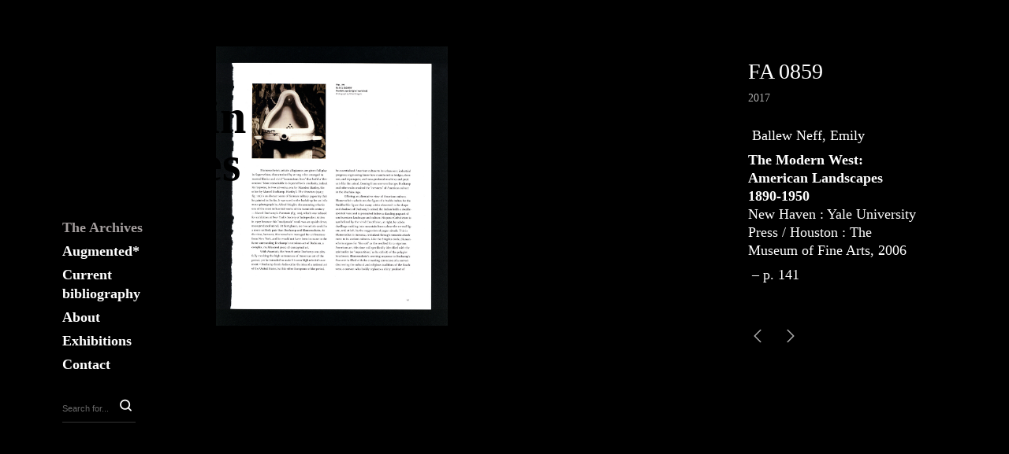

--- FILE ---
content_type: text/html; charset=UTF-8
request_url: https://thefountainarchives.net/fountain-archives/fa-0859/
body_size: 16478
content:
<!DOCTYPE html>
<html class="no-js" lang="fr-FR">
<head>

	<!-- Basic Page Needs
  ================================================== -->
    <title>FA 0859 - The Fountain Archives</title><meta name="description" content="FA0859 Ballew Neff, Emily. The Modern West: American Landscapes 1890-1950. New Haven : Yale University Press /Houston : The Museum of Fine ">    <!-- Charset
  ================================================== -->
    <meta charset="UTF-8">

	<!-- Mobile Specific Metas
  ================================================== -->
	<meta name="viewport" content="width=device-width, initial-scale=1">

	<!-- Favicons
	================================================== -->
    
    <!-- Head End
  ================================================== -->
    <link rel="preconnect" href="https://fonts.googleapis.com"> 
      <link rel="preconnect" href="https://fonts.gstatic.com" crossorigin>
      <link href="https://fonts.googleapis.com/css2?family=EB+Garamond:wght@400;1200&family=EB+Garamond:wght@400;1200&display=swap" rel="stylesheet"><meta name='robots' content='max-image-preview:large' />
<link rel="alternate" type="application/rss+xml" title="The Fountain Archives &raquo; Flux" href="https://thefountainarchives.net/feed/" />
<link rel="alternate" type="application/rss+xml" title="The Fountain Archives &raquo; Flux des commentaires" href="https://thefountainarchives.net/comments/feed/" />
<link rel="alternate" title="oEmbed (JSON)" type="application/json+oembed" href="https://thefountainarchives.net/wp-json/oembed/1.0/embed?url=https%3A%2F%2Fthefountainarchives.net%2Ffountain-archives%2Ffa-0859%2F" />
<link rel="alternate" title="oEmbed (XML)" type="text/xml+oembed" href="https://thefountainarchives.net/wp-json/oembed/1.0/embed?url=https%3A%2F%2Fthefountainarchives.net%2Ffountain-archives%2Ffa-0859%2F&#038;format=xml" />
<style id='wp-img-auto-sizes-contain-inline-css'>
img:is([sizes=auto i],[sizes^="auto," i]){contain-intrinsic-size:3000px 1500px}
/*# sourceURL=wp-img-auto-sizes-contain-inline-css */
</style>
<link rel='stylesheet' id='twb-open-sans-css' href='https://fonts.googleapis.com/css?family=Open+Sans%3A300%2C400%2C500%2C600%2C700%2C800&#038;display=swap&#038;ver=6.9' media='all' />
<link rel='stylesheet' id='twb-global-css' href='https://thefountainarchives.net/wp-content/plugins/form-maker/booster/assets/css/global.css?ver=1.0.0' media='all' />
<link rel='stylesheet' id='northeme-core-style-css' href='https://thefountainarchives.net/wp-content/themes/reframe-plus-master/framework/front-end/css/style.core.min.css?ver=4.5.2' media='all' />
<link rel='stylesheet' id='nt-widgets-css' href='https://thefountainarchives.net/wp-content/themes/reframe-plus-master/framework-plugins/gutenberg/css/widgets.min.css?ver=6.9' media='all' />
<link rel='stylesheet' id='nt-gutenberg-js-css' href='https://thefountainarchives.net/wp-content/themes/reframe-plus-master/framework-plugins/gutenberg/css/gutenberg.min.css?ver=4.5.2' media='all' />
<link rel='stylesheet' id='nor-fontawesome-css-css' href='https://thefountainarchives.net/wp-content/themes/reframe-plus-master/framework-plugins/font-awesome-6.2.0/css/all.min.css?ver=6.9' media='all' />
<link rel='stylesheet' id='nor-fontawesome-css-shim-css' href='https://thefountainarchives.net/wp-content/themes/reframe-plus-master/framework-plugins/font-awesome-6.2.0/css/v4-shims.min.css?ver=6.9' media='all' />
<link rel='stylesheet' id='northeme-style-css' href='https://thefountainarchives.net/wp-content/themes/reframe-plus-master/style.css?ver=6.9' media='all' />
<link rel='stylesheet' id='northeme-lightgallery-style-css' href='https://thefountainarchives.net/wp-content/themes/reframe-plus-master/framework/front-end/js/lightgallery/lightgallery.min.css?ver=4.5.2' media='all' />
<link rel='stylesheet' id='northeme-video-style-css' href='https://thefountainarchives.net/wp-content/themes/reframe-plus-master/framework/front-end/js/video/video-js.min.css?ver=6.9' media='all' />
<style id='wp-emoji-styles-inline-css'>

	img.wp-smiley, img.emoji {
		display: inline !important;
		border: none !important;
		box-shadow: none !important;
		height: 1em !important;
		width: 1em !important;
		margin: 0 0.07em !important;
		vertical-align: -0.1em !important;
		background: none !important;
		padding: 0 !important;
	}
/*# sourceURL=wp-emoji-styles-inline-css */
</style>
<style id='wp-block-library-inline-css'>
:root{--wp-block-synced-color:#7a00df;--wp-block-synced-color--rgb:122,0,223;--wp-bound-block-color:var(--wp-block-synced-color);--wp-editor-canvas-background:#ddd;--wp-admin-theme-color:#007cba;--wp-admin-theme-color--rgb:0,124,186;--wp-admin-theme-color-darker-10:#006ba1;--wp-admin-theme-color-darker-10--rgb:0,107,160.5;--wp-admin-theme-color-darker-20:#005a87;--wp-admin-theme-color-darker-20--rgb:0,90,135;--wp-admin-border-width-focus:2px}@media (min-resolution:192dpi){:root{--wp-admin-border-width-focus:1.5px}}.wp-element-button{cursor:pointer}:root .has-very-light-gray-background-color{background-color:#eee}:root .has-very-dark-gray-background-color{background-color:#313131}:root .has-very-light-gray-color{color:#eee}:root .has-very-dark-gray-color{color:#313131}:root .has-vivid-green-cyan-to-vivid-cyan-blue-gradient-background{background:linear-gradient(135deg,#00d084,#0693e3)}:root .has-purple-crush-gradient-background{background:linear-gradient(135deg,#34e2e4,#4721fb 50%,#ab1dfe)}:root .has-hazy-dawn-gradient-background{background:linear-gradient(135deg,#faaca8,#dad0ec)}:root .has-subdued-olive-gradient-background{background:linear-gradient(135deg,#fafae1,#67a671)}:root .has-atomic-cream-gradient-background{background:linear-gradient(135deg,#fdd79a,#004a59)}:root .has-nightshade-gradient-background{background:linear-gradient(135deg,#330968,#31cdcf)}:root .has-midnight-gradient-background{background:linear-gradient(135deg,#020381,#2874fc)}:root{--wp--preset--font-size--normal:16px;--wp--preset--font-size--huge:42px}.has-regular-font-size{font-size:1em}.has-larger-font-size{font-size:2.625em}.has-normal-font-size{font-size:var(--wp--preset--font-size--normal)}.has-huge-font-size{font-size:var(--wp--preset--font-size--huge)}.has-text-align-center{text-align:center}.has-text-align-left{text-align:left}.has-text-align-right{text-align:right}.has-fit-text{white-space:nowrap!important}#end-resizable-editor-section{display:none}.aligncenter{clear:both}.items-justified-left{justify-content:flex-start}.items-justified-center{justify-content:center}.items-justified-right{justify-content:flex-end}.items-justified-space-between{justify-content:space-between}.screen-reader-text{border:0;clip-path:inset(50%);height:1px;margin:-1px;overflow:hidden;padding:0;position:absolute;width:1px;word-wrap:normal!important}.screen-reader-text:focus{background-color:#ddd;clip-path:none;color:#444;display:block;font-size:1em;height:auto;left:5px;line-height:normal;padding:15px 23px 14px;text-decoration:none;top:5px;width:auto;z-index:100000}html :where(.has-border-color){border-style:solid}html :where([style*=border-top-color]){border-top-style:solid}html :where([style*=border-right-color]){border-right-style:solid}html :where([style*=border-bottom-color]){border-bottom-style:solid}html :where([style*=border-left-color]){border-left-style:solid}html :where([style*=border-width]){border-style:solid}html :where([style*=border-top-width]){border-top-style:solid}html :where([style*=border-right-width]){border-right-style:solid}html :where([style*=border-bottom-width]){border-bottom-style:solid}html :where([style*=border-left-width]){border-left-style:solid}html :where(img[class*=wp-image-]){height:auto;max-width:100%}:where(figure){margin:0 0 1em}html :where(.is-position-sticky){--wp-admin--admin-bar--position-offset:var(--wp-admin--admin-bar--height,0px)}@media screen and (max-width:600px){html :where(.is-position-sticky){--wp-admin--admin-bar--position-offset:0px}}

/*# sourceURL=wp-block-library-inline-css */
</style><style id='global-styles-inline-css'>
:root{--wp--preset--aspect-ratio--square: 1;--wp--preset--aspect-ratio--4-3: 4/3;--wp--preset--aspect-ratio--3-4: 3/4;--wp--preset--aspect-ratio--3-2: 3/2;--wp--preset--aspect-ratio--2-3: 2/3;--wp--preset--aspect-ratio--16-9: 16/9;--wp--preset--aspect-ratio--9-16: 9/16;--wp--preset--color--black: #000000;--wp--preset--color--cyan-bluish-gray: #abb8c3;--wp--preset--color--white: #ffffff;--wp--preset--color--pale-pink: #f78da7;--wp--preset--color--vivid-red: #cf2e2e;--wp--preset--color--luminous-vivid-orange: #ff6900;--wp--preset--color--luminous-vivid-amber: #fcb900;--wp--preset--color--light-green-cyan: #7bdcb5;--wp--preset--color--vivid-green-cyan: #00d084;--wp--preset--color--pale-cyan-blue: #8ed1fc;--wp--preset--color--vivid-cyan-blue: #0693e3;--wp--preset--color--vivid-purple: #9b51e0;--wp--preset--gradient--vivid-cyan-blue-to-vivid-purple: linear-gradient(135deg,rgb(6,147,227) 0%,rgb(155,81,224) 100%);--wp--preset--gradient--light-green-cyan-to-vivid-green-cyan: linear-gradient(135deg,rgb(122,220,180) 0%,rgb(0,208,130) 100%);--wp--preset--gradient--luminous-vivid-amber-to-luminous-vivid-orange: linear-gradient(135deg,rgb(252,185,0) 0%,rgb(255,105,0) 100%);--wp--preset--gradient--luminous-vivid-orange-to-vivid-red: linear-gradient(135deg,rgb(255,105,0) 0%,rgb(207,46,46) 100%);--wp--preset--gradient--very-light-gray-to-cyan-bluish-gray: linear-gradient(135deg,rgb(238,238,238) 0%,rgb(169,184,195) 100%);--wp--preset--gradient--cool-to-warm-spectrum: linear-gradient(135deg,rgb(74,234,220) 0%,rgb(151,120,209) 20%,rgb(207,42,186) 40%,rgb(238,44,130) 60%,rgb(251,105,98) 80%,rgb(254,248,76) 100%);--wp--preset--gradient--blush-light-purple: linear-gradient(135deg,rgb(255,206,236) 0%,rgb(152,150,240) 100%);--wp--preset--gradient--blush-bordeaux: linear-gradient(135deg,rgb(254,205,165) 0%,rgb(254,45,45) 50%,rgb(107,0,62) 100%);--wp--preset--gradient--luminous-dusk: linear-gradient(135deg,rgb(255,203,112) 0%,rgb(199,81,192) 50%,rgb(65,88,208) 100%);--wp--preset--gradient--pale-ocean: linear-gradient(135deg,rgb(255,245,203) 0%,rgb(182,227,212) 50%,rgb(51,167,181) 100%);--wp--preset--gradient--electric-grass: linear-gradient(135deg,rgb(202,248,128) 0%,rgb(113,206,126) 100%);--wp--preset--gradient--midnight: linear-gradient(135deg,rgb(2,3,129) 0%,rgb(40,116,252) 100%);--wp--preset--font-size--small: 14px;--wp--preset--font-size--medium: 20px;--wp--preset--font-size--large: 18px;--wp--preset--font-size--x-large: 42px;--wp--preset--font-size--extra-small: 12px;--wp--preset--font-size--normal: 16px;--wp--preset--font-size--extra-large: 21px;--wp--preset--font-size--huge: 28px;--wp--preset--font-size--gigantic: 36px;--wp--preset--spacing--20: 0.44rem;--wp--preset--spacing--30: 0.67rem;--wp--preset--spacing--40: 1rem;--wp--preset--spacing--50: 1.5rem;--wp--preset--spacing--60: 2.25rem;--wp--preset--spacing--70: 3.38rem;--wp--preset--spacing--80: 5.06rem;--wp--preset--shadow--natural: 6px 6px 9px rgba(0, 0, 0, 0.2);--wp--preset--shadow--deep: 12px 12px 50px rgba(0, 0, 0, 0.4);--wp--preset--shadow--sharp: 6px 6px 0px rgba(0, 0, 0, 0.2);--wp--preset--shadow--outlined: 6px 6px 0px -3px rgb(255, 255, 255), 6px 6px rgb(0, 0, 0);--wp--preset--shadow--crisp: 6px 6px 0px rgb(0, 0, 0);}:where(.is-layout-flex){gap: 0.5em;}:where(.is-layout-grid){gap: 0.5em;}body .is-layout-flex{display: flex;}.is-layout-flex{flex-wrap: wrap;align-items: center;}.is-layout-flex > :is(*, div){margin: 0;}body .is-layout-grid{display: grid;}.is-layout-grid > :is(*, div){margin: 0;}:where(.wp-block-columns.is-layout-flex){gap: 2em;}:where(.wp-block-columns.is-layout-grid){gap: 2em;}:where(.wp-block-post-template.is-layout-flex){gap: 1.25em;}:where(.wp-block-post-template.is-layout-grid){gap: 1.25em;}.has-black-color{color: var(--wp--preset--color--black) !important;}.has-cyan-bluish-gray-color{color: var(--wp--preset--color--cyan-bluish-gray) !important;}.has-white-color{color: var(--wp--preset--color--white) !important;}.has-pale-pink-color{color: var(--wp--preset--color--pale-pink) !important;}.has-vivid-red-color{color: var(--wp--preset--color--vivid-red) !important;}.has-luminous-vivid-orange-color{color: var(--wp--preset--color--luminous-vivid-orange) !important;}.has-luminous-vivid-amber-color{color: var(--wp--preset--color--luminous-vivid-amber) !important;}.has-light-green-cyan-color{color: var(--wp--preset--color--light-green-cyan) !important;}.has-vivid-green-cyan-color{color: var(--wp--preset--color--vivid-green-cyan) !important;}.has-pale-cyan-blue-color{color: var(--wp--preset--color--pale-cyan-blue) !important;}.has-vivid-cyan-blue-color{color: var(--wp--preset--color--vivid-cyan-blue) !important;}.has-vivid-purple-color{color: var(--wp--preset--color--vivid-purple) !important;}.has-black-background-color{background-color: var(--wp--preset--color--black) !important;}.has-cyan-bluish-gray-background-color{background-color: var(--wp--preset--color--cyan-bluish-gray) !important;}.has-white-background-color{background-color: var(--wp--preset--color--white) !important;}.has-pale-pink-background-color{background-color: var(--wp--preset--color--pale-pink) !important;}.has-vivid-red-background-color{background-color: var(--wp--preset--color--vivid-red) !important;}.has-luminous-vivid-orange-background-color{background-color: var(--wp--preset--color--luminous-vivid-orange) !important;}.has-luminous-vivid-amber-background-color{background-color: var(--wp--preset--color--luminous-vivid-amber) !important;}.has-light-green-cyan-background-color{background-color: var(--wp--preset--color--light-green-cyan) !important;}.has-vivid-green-cyan-background-color{background-color: var(--wp--preset--color--vivid-green-cyan) !important;}.has-pale-cyan-blue-background-color{background-color: var(--wp--preset--color--pale-cyan-blue) !important;}.has-vivid-cyan-blue-background-color{background-color: var(--wp--preset--color--vivid-cyan-blue) !important;}.has-vivid-purple-background-color{background-color: var(--wp--preset--color--vivid-purple) !important;}.has-black-border-color{border-color: var(--wp--preset--color--black) !important;}.has-cyan-bluish-gray-border-color{border-color: var(--wp--preset--color--cyan-bluish-gray) !important;}.has-white-border-color{border-color: var(--wp--preset--color--white) !important;}.has-pale-pink-border-color{border-color: var(--wp--preset--color--pale-pink) !important;}.has-vivid-red-border-color{border-color: var(--wp--preset--color--vivid-red) !important;}.has-luminous-vivid-orange-border-color{border-color: var(--wp--preset--color--luminous-vivid-orange) !important;}.has-luminous-vivid-amber-border-color{border-color: var(--wp--preset--color--luminous-vivid-amber) !important;}.has-light-green-cyan-border-color{border-color: var(--wp--preset--color--light-green-cyan) !important;}.has-vivid-green-cyan-border-color{border-color: var(--wp--preset--color--vivid-green-cyan) !important;}.has-pale-cyan-blue-border-color{border-color: var(--wp--preset--color--pale-cyan-blue) !important;}.has-vivid-cyan-blue-border-color{border-color: var(--wp--preset--color--vivid-cyan-blue) !important;}.has-vivid-purple-border-color{border-color: var(--wp--preset--color--vivid-purple) !important;}.has-vivid-cyan-blue-to-vivid-purple-gradient-background{background: var(--wp--preset--gradient--vivid-cyan-blue-to-vivid-purple) !important;}.has-light-green-cyan-to-vivid-green-cyan-gradient-background{background: var(--wp--preset--gradient--light-green-cyan-to-vivid-green-cyan) !important;}.has-luminous-vivid-amber-to-luminous-vivid-orange-gradient-background{background: var(--wp--preset--gradient--luminous-vivid-amber-to-luminous-vivid-orange) !important;}.has-luminous-vivid-orange-to-vivid-red-gradient-background{background: var(--wp--preset--gradient--luminous-vivid-orange-to-vivid-red) !important;}.has-very-light-gray-to-cyan-bluish-gray-gradient-background{background: var(--wp--preset--gradient--very-light-gray-to-cyan-bluish-gray) !important;}.has-cool-to-warm-spectrum-gradient-background{background: var(--wp--preset--gradient--cool-to-warm-spectrum) !important;}.has-blush-light-purple-gradient-background{background: var(--wp--preset--gradient--blush-light-purple) !important;}.has-blush-bordeaux-gradient-background{background: var(--wp--preset--gradient--blush-bordeaux) !important;}.has-luminous-dusk-gradient-background{background: var(--wp--preset--gradient--luminous-dusk) !important;}.has-pale-ocean-gradient-background{background: var(--wp--preset--gradient--pale-ocean) !important;}.has-electric-grass-gradient-background{background: var(--wp--preset--gradient--electric-grass) !important;}.has-midnight-gradient-background{background: var(--wp--preset--gradient--midnight) !important;}.has-small-font-size{font-size: var(--wp--preset--font-size--small) !important;}.has-medium-font-size{font-size: var(--wp--preset--font-size--medium) !important;}.has-large-font-size{font-size: var(--wp--preset--font-size--large) !important;}.has-x-large-font-size{font-size: var(--wp--preset--font-size--x-large) !important;}
/*# sourceURL=global-styles-inline-css */
</style>

<style id='classic-theme-styles-inline-css'>
/*! This file is auto-generated */
.wp-block-button__link{color:#fff;background-color:#32373c;border-radius:9999px;box-shadow:none;text-decoration:none;padding:calc(.667em + 2px) calc(1.333em + 2px);font-size:1.125em}.wp-block-file__button{background:#32373c;color:#fff;text-decoration:none}
/*# sourceURL=/wp-includes/css/classic-themes.min.css */
</style>
<link rel='stylesheet' id='fullscreen-slider-css-css' href='https://thefountainarchives.net/wp-content/themes/reframe-plus-master/framework-extend/scripts/vegas.min.css?ver=6.9' media='all' />
<script src="https://thefountainarchives.net/wp-includes/js/jquery/jquery.min.js?ver=3.7.1" id="jquery-core-js"></script>
<script src="https://thefountainarchives.net/wp-includes/js/jquery/jquery-migrate.min.js?ver=3.4.1" id="jquery-migrate-js"></script>
<script src="https://thefountainarchives.net/wp-content/plugins/form-maker/booster/assets/js/circle-progress.js?ver=1.2.2" id="twb-circle-js"></script>
<script id="twb-global-js-extra">
var twb = {"nonce":"c5150f75db","ajax_url":"https://thefountainarchives.net/wp-admin/admin-ajax.php","plugin_url":"https://thefountainarchives.net/wp-content/plugins/form-maker/booster","href":"https://thefountainarchives.net/wp-admin/admin.php?page=twb_form-maker"};
var twb = {"nonce":"c5150f75db","ajax_url":"https://thefountainarchives.net/wp-admin/admin-ajax.php","plugin_url":"https://thefountainarchives.net/wp-content/plugins/form-maker/booster","href":"https://thefountainarchives.net/wp-admin/admin.php?page=twb_form-maker"};
//# sourceURL=twb-global-js-extra
</script>
<script src="https://thefountainarchives.net/wp-content/plugins/form-maker/booster/assets/js/global.js?ver=1.0.0" id="twb-global-js"></script>
<script src="https://thefountainarchives.net/wp-content/themes/reframe-plus-master/framework-extend/scripts/vegas.min.js?ver=6.9" id="fullscreen-slider-js-js"></script>
<script></script><link rel="https://api.w.org/" href="https://thefountainarchives.net/wp-json/" /><link rel="alternate" title="JSON" type="application/json" href="https://thefountainarchives.net/wp-json/wp/v2/nor-fountain-archiv/2843" /><link rel="EditURI" type="application/rsd+xml" title="RSD" href="https://thefountainarchives.net/xmlrpc.php?rsd" />
<meta name="generator" content="WordPress 6.9" />
<link rel="canonical" href="https://thefountainarchives.net/fountain-archives/fa-0859/" />
<link rel='shortlink' href='https://thefountainarchives.net/?p=2843' />
<script type="text/javascript">
	window._se_plugin_version = '8.1.9';
</script>
 <style type="text/css" id="custom-css">:root{--mobile-tabs-bg:#1a1a1a;--mobile-tabs-border:#000;--mobile-tabs-selected:#fff;--mobile-tabs-color:#aaa;--mobile-tabs-icon-size:15px;--mobile-tabs-font-size:11px;--mobile-tabs-height:50px;--mobile-tabs-bottom-diff:0}body{font:14px EB Garamond, -apple-system, BlinkMacSystemFont, "Segoe UI", Roboto, Oxygen-Sans, Ubuntu, Cantarell, "Helvetica Neue", sans-serif;background:rgb(0, 0, 0);background-size:inherit;color:rgb(255, 255, 255)}.button, button, input[type=button]{font-family:EB Garamond, "Helvetica Neue", "HelveticaNeue", Helvetica, Arial, sans-serif}footer.website-footer .footertext small a{font-size:inherit}.mobile-menu-container ul li.menu-item-has-children > a:first-of-type:after{font-size:14px}.thecontent p span, .the_content p span, .page-content p span{line-height:1.7em;word-wrap:break-word}#nprogress .bar{background:rgb(0, 0, 0)}#nprogress .spinner-icon{border-top-color:rgb(0, 0, 0);border-left-color:rgb(0, 0, 0)}#nprogress .peg{box-shadow:0 0 10px rgb(0, 0, 0), 0 0 5px rgb(0, 0, 0)}a.main-logo img{max-width:400px}.mobile-menu-container .main-logo img{max-width:150px}@media (max-width:959px){a.main-logo img{max-width:200px}}@media (max-width:479px){a.main-logo img{max-width:150px}}a, h1 a,h2 a,h3 a,h4 a,h5 a,h6 a, form.contactform_ajax label.error, .shop_table.cart td a.remove, #reviews p.meta strong{color:rgb(173, 173, 173)}a:hover, body div.woo-tabs-3 .woocommerce-tabs .wc-tabs li.active a, .shop_table.cart td a.remove:hover{color:rgb(255, 255, 255)}a.backtotop{background:rgb(0, 0, 0);color:rgb(173, 173, 173)!important;border-color:rgb(173, 173, 173)!important}.backtotopcontainer .nor-cart-tablet a{color:rgb(173, 173, 173)}@media screen and (max-width:768px){/*.backtotopcontainer{background:rgba(0, 0, 0, 0.4)!important}*/ /*.backtotopcontainer a{color:rgb(255, 255, 255)!important}*/}h1,h2,h3,h4,h5,h6{font-family:"EB Garamond";color:rgb(255, 255, 255)}body div.woo-tabs-3 .woocommerce-tabs .wc-tabs{font-family:"EB Garamond"}div.alert{color:rgb(255, 255, 255);border-color:rgb(255, 255, 255)}.nor-button, a.button, input.button, button[type="submit"], input[type="submit"], .wpcf7-submit, .wp-block-search .wp-block-search__button{color:rgb(255, 255, 255);background:rgb(51, 51, 51)}.with-border{border-color:rgb(51, 51, 51);color:rgb(51, 51, 51);background:none}.nor-button:hover, a.button:hover, input.button:hover, .wpcf7-submit:hover, button[type="submit"]:hover, input[type="submit"]:hover, input[type="reset"]:hover, input[type="button"]:hover, .button[type="submit"]:active, button[type="submit"]:active, input[type="submit"]:active, input[type="reset"]:active, input[type="button"]:active{color:rgb(255, 255, 255);background:rgb(102, 102, 102)}#nprogress .spinner{display:none!important}.border-radius, .woo-main-container .summary form select{-webkit-border-radius:0px;-moz-border-radius:0px;border-radius:0px}.border-color, hr, .woocommerce-MyAccount-content, .wp-caption, blockquote, pre, .navigation-bottom a, .navigation-bottom-works a, .nor-flexslider.nor-gallery .flex-control-thumbs li, .addresses.col2-set .col-1, .shipping-calculator-form, .woo-login-container form, .summary table.group_table td, ul#shipping_method li, .woo-main-container .upsells, .woocommerce .cross-sells, .woocommerce .related.products, .select2-drop, .nor-cart .nor-cart-content ul, .nor-cart .empty, .woocommerce .cart-collaterals, .woocommerce table.shop_table.cart tbody td a.remove, .woocommerce-tabs table.shop_attributes tr, .woo-view-order, .woocommerce .myaccount-wrapper .col2-set, .woocommerce-account .col2-set .col-1, .woocommerce-tabs #tab-reviews, img.woocommerce-placeholder, .create-account, form.login, form.register, form.lost_reset_password, #order_review, dl,dd,dt, .woocommerce ol.commentlist li, #reviews, .woo-main-container .woocommerce-tabs, .digital-downloads li, .shop_table tr, .summary form, .summary p.cart, .summary .product-full-desc tr, .cart-collaterals table tr, .woocommerce .cart-collaterals h2, .woocommerce-MyAccount-navigation ul li, .widget_tag_cloud div a{border-color:rgb(0, 0, 0)!important;border-style:solid}.activemenu-bg{color:rgb(255, 255, 255)!important}.activemenu-bg:hover, .activemenu-bg.selected{color:rgb(163, 157, 157)!important}.summary .product_tags{display:none}.price-container ins span.amount, .single_variation ins span.amount, .product-onsale, .yith-wcwl-add-button a.add_to_wishlist:hover, #order_review table tr.order-total span{color:rgb(255, 255, 255)!important}.grid-item .product-addtocart-wrapper a, .grid-item.grid-type-product a.button{color:rgb(255, 255, 255)}.product-onsale{border-color:rgb(255, 255, 255)!important}.price-container span.amount{color:rgb(238, 238, 238)}#customer_details h3, .woocommerce-info, #order_review_heading{border-color:rgb(0, 0, 0)!important}.widget{border-color:rgb(0, 0, 0)!important;border-bottom-style:solid}.widget_wrapper ul li, .wp-block-widget-area li{border-color:rgb(0, 0, 0)}.featured img{-moz-box-shadow:none!important;-webkit-box-shadow:none!important;box-shadow:none!important}.searchform input[type=text], input[type=number], input[type=text], input[type=search], input[type=url], input[type=tel], input[type=email], input[type=password], textarea, .select2-container .select2-selection, span.select2.select2-container span.select2-selection__rendered, span.select-wrap{border-color:rgb(51, 51, 51);color:rgb(255, 255, 255)}input[type=number], input[type=text], input[type=search], input[type=tel], input[type=email], input[type=password], textarea, select, .select2-container--default .select2-selection--single, span.select2.select2-container span.select2-selection__rendered, span.select-wrap{-webkit-border-radius:0px;-moz-border-radius:0px;border-radius:0px}select{color:rgb(255, 255, 255)}.woocommerce div.quantity .quantity-button{border-color:rgb(51, 51, 51);color:rgb(255, 255, 255)}.woocommerce div.quantity .quantity-button.quantity-up{border-color:rgb(51, 51, 51)}.woocommerce .qty, .woocommerce table.shop_table.cart .qty{border:1px solid rgb(51, 51, 51)!important}input:-ms-input-placeholder, textarea:-ms-input-placeholder{color:rgb(255, 255, 255)}input:-moz-placeholder, textarea:-moz-placeholder{color:rgb(255, 255, 255)}input::-webkit-input-placeholder, textarea::-webkit-input-placeholder{color:rgb(255, 255, 255)}.form-border-color{border-color:rgb(51, 51, 51)}.searchform button[type=submit] i, .woocommerce-product-search button[type=submit] i{color:rgb(255, 255, 255)}.chosen-single{border-color:rgb(51, 51, 51)!important;color:rgb(255, 255, 255)!important}dl.tabs dd.active, dl.tabs{border-color:rgb(0, 0, 0)!important}dl.tabs dd.active{background-color:rgb(0, 0, 0)!important}.widget_calendar table.wp-calendar-table thead, table.wp-calendar-table tbody{border-color:rgb(255, 255, 255)}aside.widget_wrapper .widget{float:left}.columns.blog-sidebar-left{float:right}.woo-main-container, .page-with-sidebar{float:right!important}div.social-icons a .iconic{font-size:16px}div.social-icons a.img-icon{height:16px}.mobile-menu-container div.social-icons a.img-icon{height:18px;top:-3px}.social-icons a, .nor-social-sharing a, nav.leftmenu .social-icons a, .header-icons i{color:rgb(255, 255, 255)}.social-icons a:hover, .nor-social-sharing a:hover, nav.leftmenu .social-icons a:hover, .header-icons:hover i{color:rgb(250, 250, 250)}@media (max-width:767px){body.single .related-container{display:none}}@media (max-width:767px){.footer-widgets{display:none!important}}.fullnav.dropdown li:hover a{border-color:rgb(173, 173, 173)!important;color:rgb(173, 173, 173)}header ul.main-nav > li > a{margin-left:8px;margin-right:8px}.open-up ul.main-nav li a{font-family:"EB Garamond"!important}ul.main-nav li a{color:rgb(255, 255, 255)}ul.main-nav ul.sub-menu, .cat-with-sub ul.categories-list-wrap ul{background-color:rgb(0, 0, 0)!important}ul.main-nav ul.sub-menu{border:1px solid rgb(0, 0, 0)}header ul.main-nav ul:after, .cat-with-sub ul.categories-list-wrap ul:after{border-bottom-color:rgb(0, 0, 0)!important}ul.main-nav ul.sub-menu ul.sub-menu:after, .cat-with-sub ul.categories-list-wrap ul.sub-menu ul.sub-menu:after{border-left-color:rgb(0, 0, 0)!important}ul.main-nav ul li a, .cat-with-sub ul.categories-list-wrap ul li a{color:rgb(255, 255, 255)}ul.main-nav ul li a:hover, .cat-with-sub ul.categories-list-wrap ul li a:hover{color:rgb(255, 255, 255)}ul.main-nav ul.sub-menu .sub-menu, .cat-with-sub ul.categories-list-wrap ul.sub-menu .sub-menu{width:150px}ul.main-nav ul, .cat-with-sub ul.categories-list-wrap ul{width:150px}ul.main-nav ul li a, .cat-with-sub ul.categories-list-wrap ul li a{font-family:Garamond;font-weight:Normal;font-size:11px;line-height:1.2em}.imgside .quotes .overlay, article.woo-subcats .cat-title-wrap{background:rgba(0, 0, 0, 0.4)}.imgside blockquote.wthumb a, .imgside blockquote.wthumb p, .imgside blockquote.wthumb span, article.woo-subcats h4{color:rgb(255, 255, 255)}.single-cpt-content .column-row{margin-left:-15px;margin-right:-15px}.single-cpt-content .column-row div.contenttext, .single-cpt-content .column-row div.contentimages, .single-cpt-content .column-row div.contentvideos{padding-left:15px;padding-right:15px;padding-bottom:30px}@media (max-width:767px){.single-cpt-content .column-row{margin-left:0px;margin-right:0px}.single-cpt-content .column-row div.contenttext, .single-cpt-content .column-row div.contentimages, .single-cpt-content .column-row div.contentvideos{padding-left:0px;padding-right:0px}}.single-cpt .single-custom-fields{font-size:18px}.single-cpt .single-custom-fields li{margin-right:16px;padding-right:16px;margin-bottom:8px}.single-cpt .single-custom-fields li{display:block}.flex-pauseplay{display:none!important}.flex-direction-nav a{color:rgba(0, 0, 0, 0)!important}.flex-pauseplay a i{color:rgba(0, 0, 0, 0)!important}.main-flex-caption, .main-flex-caption p, .main-flex-caption a{color:rgba(34, 34, 34, 0)!important}.nor-flexslider.nor-gallery .flex-direction-nav a{color:rgba(238, 238, 238, 0)!important}.nor-flexslider.nor-gallery .flex-pauseplay a i{color:rgba(238, 238, 238, 0)!important}.nor-flexslider.nor-gallery .flex-direction-nav a{background:rgba(0, 0, 0, 0)!important;border-radius:500px;width:60px;height:60px}.nor-flexslider.nor-gallery .flex-direction-nav a i{color:rgba(238, 238, 238, 0)!important}.nor-flexslider.nor-gallery .flex-direction-nav .flex-prev i{margin-left:3px}.nor-flexslider.nor-gallery .flex-direction-nav .flex-next i{margin-left:0}.flex-caption{background-color:rgba(255, 255, 255, 0)!important;color:#222!important;text-align:center!important;-webkit-transition:opacity .5s ease-in-out;-moz-transition:opacity .5s ease-in-out;-ms-transition:opacity .5s ease-in-out;-o-transition:opacity .5s ease-in-out;transition:opacity .5s ease-in-out;filter:alpha(opacity=0);opacity:0}.flex-caption p, .flex-caption a{color:#222!important}.nor-flexslider:hover .flex-caption, .nor-flexslider:hover .main-flex-caption{filter:alpha(opacity=100);opacity:1}.flex-control-paging{display:none}.flex-direction-nav{display:none!important}.nor-flexslider.nor-gallery ul.slides img, .nor-flexslider.nor-gallery ul.slides video, .nor-flexslider.nor-gallery ul.slides iframe{max-height:650px}.nor-flexslider.nor-gallery ul.slides img{width:auto}.nor-gallery li .embedded{max-width:1156px;margin:auto}.nor-flexslider.nor-gallery ul.slides{height:650px}.nor-flexslider.nor-gallery .flex-control-thumbs img{height:60px}@media screen and (max-width:768px){.nor-flexslider.nor-gallery ul.slides img{max-height:270.83333333333px}.nor-flexslider.nor-gallery ul.slides{height:270.83333333333px}.nor-flexslider.nor-gallery .flex-control-thumbs img{height:50px}}@media (min-width:768px){.product-images.withgallery .nor-flexslider{float:left}.product-images.withgallery .nor-flexslider .flex-control-nav, .woocommerce-product-gallery .flex-control-nav{width:10%!important;float:left}.product-images.withgallery .nor-flexslider .flex-control-nav li, .woocommerce-product-gallery .flex-control-nav li{width:100%!important;height:auto!important;margin-bottom:4px}.product-images.withgallery .nor-flexslider ul.slides, .woocommerce-product-gallery .flex-viewport{float:right;width:89.2%}.woo-main-container .product-images .flex-control-thumbs, .woocommerce-product-gallery .flex-control-thumbs{margin-top:0}.product-images.withgallery .flex-direction-thumbs, .woocommerce-product-gallery .flex-direction-thumbs{width:89.2%;float:right;top:0;right:0;bottom:0;position:absolute}/* .woo-main-container .product-images .flex-direction-nav li a{margin-top:-7%!important}*/}</style> <style type="text/css" id="custom-css-theme">body #loadintothis{transition:background .6s;-moz-transition:background .6s;-webkit-transition:background .6s;animation:fadein 1s;-moz-animation:fadein 1s;-webkit-animation:fadein 1s;-o-animation:fadein 1s}@media (max-width:767px){.left-main-nav li a{font-size:18px;line-height:1.2em;letter-spacing:0em}}@media (min-width:768px) and (max-width:991px){.left-main-nav li a{font-size:18px;line-height:1.2em;letter-spacing:0em}}.left-main-nav li a{font-family:Garamond;font-style:normal;font-weight:bold;font-size:18px;line-height:1.2em;letter-spacing:0em}body.stick-menu-active:not(.page-template-template-bg-slider) header.main-website-header{background:#fff}body.stick-menu-active.page-template-template-bg-slider header.main-website-header{border:none}.sticky-wrapper.is-sticky .navibg{background:rgb(0, 0, 0);padding-top:10px;padding-bottom:10px}.sticky-wrapper.is-sticky .logo-leftmenu{display:block}.left-main-nav li a{color:rgb(255, 255, 255)}.left-main-nav .current_page_item > a,.left-main-nav .current_menu_item > a,.left-main-nav .current-menu-item > a,.left-main-nav .current-menu > a,.left-main-nav > .current-parent > a,.left-main-nav > .current-page-ancestor > a,.main-nav .current-menu > a,.main-nav > .current-parent > a,.main-nav > .current-page-ancestor > a,.main-nav > .current_page_item > a,.main-nav > .current_menu_item > a,.main-nav > .current-menu-item > a,.main-nav > li > a:hover,.left-main-nav li > a:hover,.left-main-nav li > a.selected{color:rgb(163, 157, 157);border:none}.main-nav .current-parent .current-menu a{padding-bottom:0;border:none}li.current-menu-ancestor > a, li.current-menu-parent > a{border:none!important}.grid-item .product-addtocart-wrapper a.button{color:rgb(173, 173, 173);background:none}.grid-item .product-addtocart-wrapper a.button:hover{color:rgb(255, 255, 255);background:none}.product-addtocart-wrapper{margin-top:0!important}span.select-wrap{border-color:rgb(51, 51, 51)}.select2-container .select2-choice{border-color:rgb(51, 51, 51)}.select2-container .select2-choice .select2-arrow b:after{border-top-color:rgb(51, 51, 51)}.select2-container .select2-chosen{color:rgb(255, 255, 255);font-size:13px;font-family:'Helvetica Neue', Helvetica, Arial}.mainframeclass{display:none!important;background:rgb(0, 0, 0)!important}#mainframe-right, #mainframe-left{width:18px}#mainframe-top, #mainframe-bottom{height:18px}.backtotopcontainer{bottom:38px;right:38px}@media only screen and (max-width:768px){.backtotopcontainer{bottom:0}}.demo-store-container{top:18px!important}@media only screen and (max-width:767px){.container .single-cpt,body.single-product .woo-main-container > .product.type-product{display:flex;flex-direction:column;clear:both;width:100%}body.single-product .woo-main-container .product.type-product .summary,.single-cpt .rightside{order:-1;float:left;margin-bottom:30px}.single-cpt .nor-social-sharing{margin-bottom:0}}@media (min-width:768px){.container,body.stick-menu-active .main-website-header.topmargin{padding-left:4.6vw;padding-right:4.6vw}.sliderfooter-wrapper{left:4.6vw;right:4.6vw;bottom:4.6vw}.topmargin{padding-top:4.6vw;padding-bottom:4.3vw}main.defaultpage{padding-top:4.6vw}.navibg{padding-bottom:10vw}.defaultpage{padding-top:0vw;padding-bottom:1.8vw}.homepage article.row, section.homepage{padding-top:4.1vw;padding-bottom:4.6vw}hr.blog-post-separator{margin-top:4.1vw;margin-bottom:4.6vw}footer.website-footer .footer-copyright{padding-top:2.1vw;padding-bottom:2.1vw;margin:0}footer.website-footer .footer-widgets{padding-top:3.6vw;padding-bottom:2.1vw;margin:0}}@media (min-width:479px) and (max-width:767px){.topmargin{padding-top:25px;padding-bottom:40px}.navibg{padding-top:10px;padding-bottom:15px;margin-bottom:10px;display:inline-block;width:100%}.container{padding-left:25px;padding-right:25px}hr.blog-post-separator{margin-top:45px;margin-bottom:30px}.defaultpage{padding-top:0;padding-bottom:20px}footer.website-footer .footer-copyright{padding-top:15px;padding-bottom:15px}.sliderfooter-wrapper{bottom:25px}}@media (max-width:479px){.navibg{padding-bottom:15px;display:inline-block;width:100%}}</style> <style type="text/css" id="custom-css-full"> </style> <script type="text/javascript"> function theme_lightbox_callback(){if( norMediaQuery('min-width:959px') ){jQuery('img.mfp-img').css('max-height',(jQuery(window).height() / 100 * 80)+'px')}else{jQuery('img.mfp-img').css('max-height','').css('max-width','80%')}jQuery('img.mfp-img').fadeTo(1000,1)}function theme_ajax_funcs(data,murl){jQuery( ".single-product .summary" ).wrapInner('<div class="northeme-sticky" data-sticky-spacing="40" data-sticky-footer=".woocommerce-tabs" data-sticky-on="always"></div>');setTimeout("jQuery('body').on( 'change','.summary .variations select',function(){\ if(jQuery(this).val()!=''){\ setTimeout(\"jQuery('html,body').animate({scrollTop:(jQuery('.woo-image-side, .woocommerce-product-gallery').offset().top)-40},'normal')\",200);\}\});",700);jQuery('body').on('click','a.main-logo',function(e){jQuery('.left-main-nav li').removeClass('current-menu current-menu-item current_page_item current-menu-ancestor current-menu-parent current_page_parent current_page_ancestor')});jQuery('.woocommerce-review-link').on('click',function(){setTimeout("jQuery('.northeme-sticky').sticky('update')",500)});jQuery('body').on('click','.left-main-nav a',function(e){jQuery('.left-main-nav li').not(jQuery(this).parents()).removeClass('current-menu current-menu-item current_page_item current-menu-ancestor current-menu-parent current_page_parent current_page_ancestor');if(jQuery(this).attr('href')=='#' && jQuery(this).next('.sub-menu').length > 0){jQuery(this).parent('li').addClass('current-menu current-menu-item current_page_item')}if(jQuery(this).attr('href')=='#'){e.preventDefault()}});jQuery(".navigate-arrows a").on({mouseenter:function (){if( norMediaQuery('min-width:767px') ){jQuery('.navigate-arrows .nav-post-name span').text(jQuery(this).attr('title')).fadeIn()}}, mouseleave:function (){if( norMediaQuery('min-width:767px') ){jQuery('.navigate-arrows .nav-post-name span').hide()}}});jQuery('.search-form-button').on('click',function(e){jQuery('form[name=search-form]').fadeIn();e.preventDefault()});jQuery('form[name=search-form] input').on('blur',function(){jQuery('form[name=search-form]').fadeOut()})}function product_gallery(){if(norvars.productpage!=2){var useonthis = '.woo-main-container .woo-image-side.imagezoom a, .single-cpt-content.leftside.imagezoom a:not(.flex-slide):has(img)'}else{var useonthis = '.single-cpt-content.leftside.imagezoom a:not(.flex-slide):has(img)'}jQuery(useonthis).on('click',function(e){if(jQuery(window).width() < 769){e.preventDefault();return false}if(event == null || event.type=='change') return false;jQuery('body').append('<a href="#" class="product-gallery-blocker"></a>');jQuery('.woo-main-container .summary, .single-cpt .rightside').fadeOut(250,function(){var cw = jQuery('.woo-main-container .woo-image-side, .single-cpt-content');var getwidth = Math.round((cw.width() / cw.parent().width()) * 100)+'%';jQuery('.woo-main-container .woo-image-side img, .single-cpt-content .contentimages img').css('width','100%');jQuery('.single-product .single-product-header, .single-cpt-header').addClass('maximized');jQuery('.woo-main-container .woo-image-side, .single-cpt-content') .animate({width:'100%', specialEasing:{width:"easeInOutExpo"}}, 250, function(){jQuery('.woo-main-container .woo-image-side img, .single-cpt-content .contentimages img').each(function(){jQuery(this).attr('data-src',jQuery(this).attr('src'));jQuery(this).attr('src',jQuery(this).parent('a').attr('href'));jQuery(window).trigger('resize')});jQuery('.product-gallery-blocker').on('click',function(e){var stp = 0;if(jQuery(".woo-image-side").length > 0){stp = jQuery(".woo-image-side").offset().top - 40}jQuery('.single-product .single-product-header, .single-cpt-header').removeClass('maximized');jQuery('html, body').animate({scrollTop:stp}, 500, "easeInOutExpo");jQuery(this).remove();jQuery('.woo-main-container .woo-image-side, .single-cpt-content') .animate({width:getwidth, specialEasing:{width:"easeInOutExpo"}}, 250, function(){jQuery(this).css('width','');jQuery('.woo-main-container .woo-image-side img, .single-cpt-content .contentimages img').each(function(){jQuery(this).parent('a').attr('href',jQuery(this).attr('src'));jQuery(this).attr('src',jQuery(this).attr('data-src'))});jQuery('.woo-main-container .woo-image-side img, .single-cpt-content .contentimages img').css('width','');jQuery('.woo-main-container .summary, .single-cpt .rightside').fadeIn();jQuery(window).trigger('resize');jQuery('.northeme-sticky').sticky('update')});e.preventDefault()})})});e.preventDefault()})}</script>  <style type="text/css" id="gridlayout-css"> .post-list.wrapper-column-nor-small{width:102.5%;margin-left:-1.25%;margin-right:-1.25%}.gutenberg-post-wrap.alignfull .post-list.wrapper-column-nor-small{width:97.5%;margin-left:1.25%;margin-right:1.25%}.post-list.wrapper-column-nor-small .grid-item{float:left;width:22.5%;margin-left:1.25%;margin-right:1.25%;margin-bottom:2.5%}.post-list.wrapper-column-nor-small.type-gallery-grid .grid-item.with-caption{padding-bottom:0}.post-list.nor-standard.wrapper-column-nor-small .grid-item a.img{padding-bottom:75%}.post-list.wrapper-column-nor-small .grid-item.info-overlay{margin-bottom:2.5%;padding-bottom:0}.post-list.wrapper-column-nor-small .gutter-sizer{width:2.5%}.post-list.wrapper-column-nor-small .grid-sizer{width:22.5%}.post-list.wrapper-column-nor-small .grid-item .nor-flexslider.nor-gallery ul.slides img{max-height:206px}.post-list.nor-masonry.wrapper-column-nor-small{margin-bottom:-2.5%}@media (min-width:480px){.post-list.nor-standard.wrapper-column-nor-small .grid-item:nth-child(4n+1){clear:left}}@media (min-width:480px) and (max-width:767px){.post-list.wrapper-column-nor-small{width:106%;margin-left:-3%;margin-right:-3%}.post-list.wrapper-column-nor-small .grid-item{width:44%;float:left;margin-left:3%;margin-right:3%;margin-bottom:6%}.post-list.nor-standard.wrapper-column-nor-small .grid-item:nth-child(2n+1), .gallery-container .post-list.nor-standard.wrapper-column-nor-small .grid-item:nth-child(2n+1){clear:left}.post-list.wrapper-column-nor-small .grid-item .nor-flexslider.nor-gallery ul.slides img{max-height:240px}}@media (max-width:479px){.post-list.wrapper-column-nor-small{width:105%;margin-left:-2.5%;margin-right:-2.5%}.post-list.wrapper-column-nor-small .grid-item{width:45%;float:left;margin-left:2.5%;margin-right:2.5%;margin-bottom:5%}.post-list.wrapper-column-nor-small .grid-item .info.standard{padding-top:7px}.post-list.nor-standard.category-filter-off.wrapper-column-nor-small .grid-item:nth-child(2n+1), .gallery-container .post-list.nor-standard.wrapper-column-nor-small .grid-item:nth-child(2n+1){clear:left}.post-list.wrapper-column-nor-small .grid-item .nor-flexslider.nor-gallery ul.slides img{max-height:240px}}.post-list.wrapper-column-nor-medium{width:104%;margin-left:-2%;margin-right:-2%}.gutenberg-post-wrap.alignfull .post-list.wrapper-column-nor-medium{width:96%;margin-left:2%;margin-right:2%}.post-list.wrapper-column-nor-medium .grid-item{float:left;width:29.333333333333%;margin-left:2%;margin-right:2%;margin-bottom:4%}.post-list.wrapper-column-nor-medium.type-gallery-grid .grid-item.with-caption{padding-bottom:0}.post-list.nor-standard.wrapper-column-nor-medium .grid-item a.img{padding-bottom:75%}.post-list.wrapper-column-nor-medium .grid-item.info-overlay{margin-bottom:4%;padding-bottom:0}.post-list.wrapper-column-nor-medium .gutter-sizer{width:4%}.post-list.wrapper-column-nor-medium .grid-sizer{width:29.333333333333%}.post-list.wrapper-column-nor-medium .grid-item .nor-flexslider.nor-gallery ul.slides img{max-height:278px}.post-list.nor-masonry.wrapper-column-nor-medium{margin-bottom:-4%}@media (min-width:768px){.post-list.nor-standard.wrapper-column-nor-medium .grid-item:nth-child(3n+1){clear:left}}@media (min-width:480px) and (max-width:767px){.post-list.nor-standard.category-filter-off.wrapper-column-nor-medium .grid-item:nth-child(3n+1), .gallery-container .post-list.nor-standard.wrapper-column-nor-medium .grid-item:nth-child(3n+1){clear:left}.post-list.wrapper-column-nor-medium .grid-item .nor-flexslider.nor-gallery ul.slides img{max-height:240px}}@media (max-width:479px){.post-list.wrapper-column-nor-medium{width:105%;margin-left:-2.5%;margin-right:-2.5%}.post-list.wrapper-column-nor-medium .grid-item{width:45%;float:left;margin-left:2.5%;margin-right:2.5%;margin-bottom:5%}.post-list.wrapper-column-nor-medium .grid-item .info.standard{padding-top:7px}.post-list.nor-standard.category-filter-off.wrapper-column-nor-medium .grid-item:nth-child(2n+1), .gallery-container .post-list.nor-standard.wrapper-column-nor-medium .grid-item:nth-child(2n+1){clear:left}.post-list.wrapper-column-nor-medium .grid-item .nor-flexslider.nor-gallery ul.slides img{max-height:240px}}.post-list.wrapper-column-nor-large{width:104%;margin-left:-2%;margin-right:-2%}.gutenberg-post-wrap.alignfull .post-list.wrapper-column-nor-large{width:96%;margin-left:2%;margin-right:2%}.post-list.wrapper-column-nor-large .grid-item{float:left;width:46%;margin-left:2%;margin-right:2%;margin-bottom:4%}.post-list.wrapper-column-nor-large.type-gallery-grid .grid-item.with-caption{padding-bottom:0}.post-list.nor-standard.wrapper-column-nor-large .grid-item a.img{padding-bottom:75%}.post-list.wrapper-column-nor-large .grid-item.info-overlay{margin-bottom:4%;padding-bottom:0}.post-list.wrapper-column-nor-large .gutter-sizer{width:4%}.post-list.wrapper-column-nor-large .grid-sizer{width:46%}.post-list.wrapper-column-nor-large .grid-item .nor-flexslider.nor-gallery ul.slides img{max-height:420px}.post-list.nor-masonry.wrapper-column-nor-large{margin-bottom:-4%}@media (min-width:768px){.post-list.nor-standard.wrapper-column-nor-large .grid-item:nth-child(2n+1){clear:left}}@media (min-width:480px) and (max-width:767px){.post-list.nor-standard.category-filter-off.wrapper-column-nor-large .grid-item:nth-child(2n+1), .gallery-container .post-list.nor-standard.wrapper-column-nor-large .grid-item:nth-child(2n+1){clear:left}.post-list.wrapper-column-nor-large .grid-item .nor-flexslider.nor-gallery ul.slides img{max-height:240px}}@media (max-width:479px){.post-list.wrapper-column-nor-large{width:105%;margin-left:-2.5%;margin-right:-2.5%}.post-list.wrapper-column-nor-large .grid-item{width:45%;float:left;margin-left:2.5%;margin-right:2.5%;margin-bottom:5%}.post-list.wrapper-column-nor-large .grid-item .info.standard{padding-top:7px}.post-list.nor-standard.category-filter-off.wrapper-column-nor-large .grid-item:nth-child(2n+1), .gallery-container .post-list.nor-standard.wrapper-column-nor-large .grid-item:nth-child(2n+1){clear:left}.post-list.wrapper-column-nor-large .grid-item .nor-flexslider.nor-gallery ul.slides img{max-height:240px}}.post-list.wrapper-column-nor-portrait{width:104%;margin-left:-2%;margin-right:-2%}.gutenberg-post-wrap.alignfull .post-list.wrapper-column-nor-portrait{width:96%;margin-left:2%;margin-right:2%}.post-list.wrapper-column-nor-portrait .grid-item{float:left;width:29.333333333333%;margin-left:2%;margin-right:2%;margin-bottom:4%}.post-list.wrapper-column-nor-portrait.type-gallery-grid .grid-item.with-caption{padding-bottom:0}.post-list.nor-standard.wrapper-column-nor-portrait .grid-item a.img{padding-bottom:133%}.post-list.wrapper-column-nor-portrait .grid-item.info-overlay{margin-bottom:4%;padding-bottom:0}.post-list.wrapper-column-nor-portrait .gutter-sizer{width:4%}.post-list.wrapper-column-nor-portrait .grid-sizer{width:29.333333333333%}.post-list.wrapper-column-nor-portrait .grid-item .nor-flexslider.nor-gallery ul.slides img{max-height:493px}.post-list.nor-masonry.wrapper-column-nor-portrait{margin-bottom:-4%}@media (min-width:768px){.post-list.nor-standard.wrapper-column-nor-portrait .grid-item:nth-child(3n+1){clear:left}}@media (min-width:480px) and (max-width:767px){.post-list.nor-standard.category-filter-off.wrapper-column-nor-portrait .grid-item:nth-child(3n+1), .gallery-container .post-list.nor-standard.wrapper-column-nor-portrait .grid-item:nth-child(3n+1){clear:left}.post-list.wrapper-column-nor-portrait .grid-item .nor-flexslider.nor-gallery ul.slides img{max-height:240px}}@media (max-width:479px){.post-list.wrapper-column-nor-portrait{width:105%;margin-left:-2.5%;margin-right:-2.5%}.post-list.wrapper-column-nor-portrait .grid-item{width:45%;float:left;margin-left:2.5%;margin-right:2.5%;margin-bottom:5%}.post-list.wrapper-column-nor-portrait .grid-item .info.standard{padding-top:7px}.post-list.nor-standard.category-filter-off.wrapper-column-nor-portrait .grid-item:nth-child(2n+1), .gallery-container .post-list.nor-standard.wrapper-column-nor-portrait .grid-item:nth-child(2n+1){clear:left}.post-list.wrapper-column-nor-portrait .grid-item .nor-flexslider.nor-gallery ul.slides img{max-height:240px}}.post-list.wrapper-column-nor-square{width:104%;margin-left:-2%;margin-right:-2%}.gutenberg-post-wrap.alignfull .post-list.wrapper-column-nor-square{width:96%;margin-left:2%;margin-right:2%}.post-list.wrapper-column-nor-square .grid-item{float:left;width:29.333333333333%;margin-left:2%;margin-right:2%;margin-bottom:4%}.post-list.wrapper-column-nor-square.type-gallery-grid .grid-item.with-caption{padding-bottom:0}.post-list.nor-standard.wrapper-column-nor-square .grid-item a.img{padding-bottom:100%}.post-list.wrapper-column-nor-square .grid-item.info-overlay{margin-bottom:4%;padding-bottom:0}.post-list.wrapper-column-nor-square .gutter-sizer{width:4%}.post-list.wrapper-column-nor-square .grid-sizer{width:29.333333333333%}.post-list.wrapper-column-nor-square .grid-item .nor-flexslider.nor-gallery ul.slides img{max-height:370px}.post-list.nor-masonry.wrapper-column-nor-square{margin-bottom:-4%}@media (min-width:768px){.post-list.nor-standard.wrapper-column-nor-square .grid-item:nth-child(3n+1){clear:left}}@media (min-width:480px) and (max-width:767px){.post-list.nor-standard.category-filter-off.wrapper-column-nor-square .grid-item:nth-child(3n+1), .gallery-container .post-list.nor-standard.wrapper-column-nor-square .grid-item:nth-child(3n+1){clear:left}.post-list.wrapper-column-nor-square .grid-item .nor-flexslider.nor-gallery ul.slides img{max-height:240px}}@media (max-width:479px){.post-list.wrapper-column-nor-square{width:105%;margin-left:-2.5%;margin-right:-2.5%}.post-list.wrapper-column-nor-square .grid-item{width:45%;float:left;margin-left:2.5%;margin-right:2.5%;margin-bottom:5%}.post-list.wrapper-column-nor-square .grid-item .info.standard{padding-top:7px}.post-list.nor-standard.category-filter-off.wrapper-column-nor-square .grid-item:nth-child(2n+1), .gallery-container .post-list.nor-standard.wrapper-column-nor-square .grid-item:nth-child(2n+1){clear:left}.post-list.wrapper-column-nor-square .grid-item .nor-flexslider.nor-gallery ul.slides img{max-height:240px}}.post-list.wrapper-column-nor-masonry{width:104%;margin-left:-2%;margin-right:-2%}.gutenberg-post-wrap.alignfull .post-list.wrapper-column-nor-masonry{width:96%;margin-left:2%;margin-right:2%}.post-list.wrapper-column-nor-masonry .grid-item{float:left;width:29.333333333333%;margin-left:2%;margin-right:2%;margin-bottom:4%}.post-list.wrapper-column-nor-masonry.type-gallery-grid .grid-item.with-caption{padding-bottom:0}.post-list.nor-standard.wrapper-column-nor-masonry .grid-item a.img{padding-bottom:100%}.post-list.wrapper-column-nor-masonry .grid-item.info-overlay{margin-bottom:4%;padding-bottom:0}.post-list.wrapper-column-nor-masonry .gutter-sizer{width:4%}.post-list.wrapper-column-nor-masonry .grid-sizer{width:29.333333333333%}.post-list.wrapper-column-nor-masonry .grid-item .nor-flexslider.nor-gallery ul.slides img{max-height:240px}.post-list.nor-masonry.wrapper-column-nor-masonry{margin-bottom:-4%}@media (min-width:768px){.post-list.nor-standard.wrapper-column-nor-masonry .grid-item:nth-child(3n+1){clear:left}}@media (min-width:480px) and (max-width:767px){.post-list.nor-standard.category-filter-off.wrapper-column-nor-masonry .grid-item:nth-child(3n+1), .gallery-container .post-list.nor-standard.wrapper-column-nor-masonry .grid-item:nth-child(3n+1){clear:left}.post-list.wrapper-column-nor-masonry .grid-item .nor-flexslider.nor-gallery ul.slides img{max-height:240px}}@media (max-width:479px){.post-list.wrapper-column-nor-masonry{width:105%;margin-left:-2.5%;margin-right:-2.5%}.post-list.wrapper-column-nor-masonry .grid-item{width:45%;float:left;margin-left:2.5%;margin-right:2.5%;margin-bottom:5%}.post-list.wrapper-column-nor-masonry .grid-item .info.standard{padding-top:7px}.post-list.nor-standard.category-filter-off.wrapper-column-nor-masonry .grid-item:nth-child(2n+1), .gallery-container .post-list.nor-standard.wrapper-column-nor-masonry .grid-item:nth-child(2n+1){clear:left}.post-list.wrapper-column-nor-masonry .grid-item .nor-flexslider.nor-gallery ul.slides img{max-height:240px}}.post-list.wrapper-column-1085936600{width:104%;margin-left:-2%;margin-right:-2%}.gutenberg-post-wrap.alignfull .post-list.wrapper-column-1085936600{width:96%;margin-left:2%;margin-right:2%}.post-list.wrapper-column-1085936600 .grid-item{float:left;width:29.333333333333%;margin-left:2%;margin-right:2%;margin-bottom:4%}.post-list.wrapper-column-1085936600.type-gallery-grid .grid-item.with-caption{padding-bottom:0}.post-list.nor-standard.wrapper-column-1085936600 .grid-item a.img{padding-bottom:55%}.post-list.wrapper-column-1085936600 .grid-item.info-overlay{margin-bottom:4%;padding-bottom:0}.post-list.wrapper-column-1085936600 .gutter-sizer{width:4%}.post-list.wrapper-column-1085936600 .grid-sizer{width:29.333333333333%}.post-list.wrapper-column-1085936600 .grid-item .nor-flexslider.nor-gallery ul.slides img{max-height:277px}.post-list.nor-masonry.wrapper-column-1085936600{margin-bottom:-4%}@media (min-width:768px){.post-list.nor-standard.wrapper-column-1085936600 .grid-item:nth-child(3n+1){clear:left}}@media (min-width:480px) and (max-width:767px){.post-list.nor-standard.category-filter-off.wrapper-column-1085936600 .grid-item:nth-child(3n+1), .gallery-container .post-list.nor-standard.wrapper-column-1085936600 .grid-item:nth-child(3n+1){clear:left}.post-list.wrapper-column-1085936600 .grid-item .nor-flexslider.nor-gallery ul.slides img{max-height:240px}}@media (max-width:479px){.post-list.wrapper-column-1085936600{width:105%;margin-left:-2.5%;margin-right:-2.5%}.post-list.wrapper-column-1085936600 .grid-item{width:45%;float:left;margin-left:2.5%;margin-right:2.5%;margin-bottom:5%}.post-list.wrapper-column-1085936600 .grid-item .info.standard{padding-top:7px}.post-list.nor-standard.category-filter-off.wrapper-column-1085936600 .grid-item:nth-child(2n+1), .gallery-container .post-list.nor-standard.wrapper-column-1085936600 .grid-item:nth-child(2n+1){clear:left}.post-list.wrapper-column-1085936600 .grid-item .nor-flexslider.nor-gallery ul.slides img{max-height:240px}}.post-list.wrapper-column-nor-5cd9669d88485{width:102.8%;margin-left:-1.4%;margin-right:-1.4%}.gutenberg-post-wrap.alignfull .post-list.wrapper-column-nor-5cd9669d88485{width:97.2%;margin-left:1.4%;margin-right:1.4%}.post-list.wrapper-column-nor-5cd9669d88485 .grid-item{float:left;width:22.2%;margin-left:1.4%;margin-right:1.4%;margin-bottom:2.8%}.post-list.wrapper-column-nor-5cd9669d88485.type-gallery-grid .grid-item.with-caption{padding-bottom:0}.post-list.nor-standard.wrapper-column-nor-5cd9669d88485 .grid-item a.img{padding-bottom:133%}.post-list.wrapper-column-nor-5cd9669d88485 .grid-item.info-overlay{margin-bottom:2.8%;padding-bottom:0}.post-list.wrapper-column-nor-5cd9669d88485 .gutter-sizer{width:2.8%}.post-list.wrapper-column-nor-5cd9669d88485 .grid-sizer{width:22.2%}.post-list.wrapper-column-nor-5cd9669d88485 .grid-item .nor-flexslider.nor-gallery ul.slides img{max-height:493px}.post-list.nor-masonry.wrapper-column-nor-5cd9669d88485{margin-bottom:-2.8%}@media (min-width:480px){.post-list.nor-standard.wrapper-column-nor-5cd9669d88485 .grid-item:nth-child(4n+1){clear:left}}@media (min-width:480px) and (max-width:767px){.post-list.wrapper-column-nor-5cd9669d88485{width:106%;margin-left:-3%;margin-right:-3%}.post-list.wrapper-column-nor-5cd9669d88485 .grid-item{width:44%;float:left;margin-left:3%;margin-right:3%;margin-bottom:6%}.post-list.nor-standard.wrapper-column-nor-5cd9669d88485 .grid-item:nth-child(2n+1), .gallery-container .post-list.nor-standard.wrapper-column-nor-5cd9669d88485 .grid-item:nth-child(2n+1){clear:left}.post-list.wrapper-column-nor-5cd9669d88485 .grid-item .nor-flexslider.nor-gallery ul.slides img{max-height:240px}}@media (max-width:479px){.post-list.wrapper-column-nor-5cd9669d88485{width:105%;margin-left:-2.5%;margin-right:-2.5%}.post-list.wrapper-column-nor-5cd9669d88485 .grid-item{width:45%;float:left;margin-left:2.5%;margin-right:2.5%;margin-bottom:5%}.post-list.wrapper-column-nor-5cd9669d88485 .grid-item .info.standard{padding-top:7px}.post-list.nor-standard.category-filter-off.wrapper-column-nor-5cd9669d88485 .grid-item:nth-child(2n+1), .gallery-container .post-list.nor-standard.wrapper-column-nor-5cd9669d88485 .grid-item:nth-child(2n+1){clear:left}.post-list.wrapper-column-nor-5cd9669d88485 .grid-item .nor-flexslider.nor-gallery ul.slides img{max-height:240px}}.post-list .grid-item a.img img{object-fit:cover;height:100%;width:100%;display:block}.post-list.nor-standard .grid-item a.img img{position:absolute}.single-cpt-content .post-list.nor-masonry{margin-bottom:0}.post-list.type-nor-fountain-archiv article.grid-item .info-below-bg{padding:25px}.post-list.type-nor-fountain-archiv article.grid-item .info-overlay{left:0px;right:0px;top:0px;bottom:0px;padding:25px}.post-list.type-nor-fountain-archiv article.grid-item .info-overlay .overlay-wrapper.centered{left:25px;right:25px}.post-list.type-post article.grid-item .info-below-bg{padding:25px}.post-list.type-post article.grid-item .info-overlay{left:0px;right:0px;top:0px;bottom:0px;padding:25px}.post-list.type-post article.grid-item .info-overlay .overlay-wrapper.centered{left:25px;right:25px}.post-list.type-product article.grid-item .info-below-bg{padding:25px}.post-list.type-product article.grid-item .info-overlay{left:0px;right:0px;top:0px;bottom:0px;padding:25px}.post-list.type-product article.grid-item .info-overlay .overlay-wrapper.centered{left:25px;right:25px}@media (max-width:767px){body{font-size:14px;line-height:1.7em;letter-spacing:0em}}@media (min-width:768px) and (max-width:991px){body{font-size:14px;line-height:1.7em;letter-spacing:0em}}body{font-family:EB Garamond;font-style:normal;font-size:14px;line-height:1.7em;letter-spacing:0em}@media (max-width:767px){h1, .h1-class{font-size:24px;line-height:1.6em;letter-spacing:0em}}@media (min-width:768px) and (max-width:991px){h1, .h1-class{font-size:24px;line-height:1.6em;letter-spacing:0em}}h1, .h1-class{font-family:EB Garamond;font-style:normal;font-weight:normal;color:rgb(255, 255, 255);font-size:24px;line-height:1.6em;letter-spacing:0em}@media (max-width:767px){h2, .h2-class, h2.single-post-header, .nt-post-title{font-size:28px;line-height:1.6em;letter-spacing:0em}}@media (min-width:768px) and (max-width:991px){h2, .h2-class, h2.single-post-header, .nt-post-title{font-size:28px;line-height:1.6em;letter-spacing:0em}}h2, .h2-class, h2.single-post-header, .nt-post-title{font-family:EB Garamond;font-style:normal;font-weight:normal;font-size:28px;line-height:1.6em;letter-spacing:0em}@media (max-width:767px){h3, .h3-class, .thecontent h2.widgettitle, .the_content h2.widgettitle{font-size:18px;line-height:1.6em;letter-spacing:0em}}@media (min-width:768px) and (max-width:991px){h3, .h3-class, .thecontent h2.widgettitle, .the_content h2.widgettitle{font-size:18px;line-height:1.6em;letter-spacing:0em}}h3, .h3-class, .thecontent h2.widgettitle, .the_content h2.widgettitle{font-family:Garamond;font-style:normal;font-weight:normal;font-size:18px;line-height:1.6em;letter-spacing:0em}@media (max-width:767px){h4, .grid-item h4 a, .vc_separator h4{font-size:16px;line-height:1.6em;letter-spacing:0em}}@media (min-width:768px) and (max-width:991px){h4, .grid-item h4 a, .vc_separator h4{font-size:16px;line-height:1.6em;letter-spacing:0em}}h4, .grid-item h4 a, .vc_separator h4{font-family:Garamond;font-style:normal;font-weight:bold;color:rgb(255, 255, 255);font-size:16px;line-height:1.6em;letter-spacing:0em}@media (max-width:767px){h5, .widget h5, .widget h2{font-size:15px;line-height:1.6em;letter-spacing:0em}}@media (min-width:768px) and (max-width:991px){h5, .widget h5, .widget h2{font-size:15px;line-height:1.6em;letter-spacing:0em}}h5, .widget h5, .widget h2{font-family:EB Garamond;font-style:normal;font-weight:normal;font-size:15px;line-height:1.6em;letter-spacing:0em}@media (max-width:767px){h6{font-size:12px;line-height:1.6em;letter-spacing:0em}}@media (min-width:768px) and (max-width:991px){h6{font-size:12px;line-height:1.6em;letter-spacing:0em}}h6{font-family:EB Garamond;font-style:normal;font-weight:normal;font-size:12px;line-height:1.6em;letter-spacing:0em}@media (max-width:767px){a.main-logo, header.topmenu a.main-logo{font-size:60px;line-height:1em;letter-spacing:0em}}@media (min-width:768px) and (max-width:991px){a.main-logo, header.topmenu a.main-logo{font-size:60px;line-height:1em;letter-spacing:0em}}a.main-logo, header.topmenu a.main-logo{font-family:Garamond;font-style:normal;font-weight:900;color:rgb(255, 255, 255);font-size:60px;line-height:1em;letter-spacing:0em}@media (max-width:767px){.tagline{font-size:11px;line-height:1.6em;letter-spacing:0em}}@media (min-width:768px) and (max-width:991px){.tagline{font-size:11px;line-height:1.6em;letter-spacing:0em}}.tagline{font-family:EB Garamond;font-style:normal;font-weight:normal;font-size:11px;line-height:1.6em;letter-spacing:0em}@media (max-width:767px){ul.main-nav, ul.main-nav li a{font-size:18px;line-height:1.2em;letter-spacing:0em}}@media (min-width:768px) and (max-width:991px){ul.main-nav, ul.main-nav li a{font-size:18px;line-height:1.2em;letter-spacing:0em}}ul.main-nav, ul.main-nav li a{font-family:Garamond;font-style:normal;font-weight:bold;font-size:18px;line-height:1.2em;letter-spacing:0em}@media (max-width:767px){ul.mobile-menu li a{font-size:14px;line-height:1.6em;letter-spacing:0em}}@media (min-width:768px) and (max-width:991px){ul.mobile-menu li a{font-size:14px;line-height:1.6em;letter-spacing:0em}}ul.mobile-menu li a{font-family:EB Garamond;font-style:normal;font-weight:normal;font-size:14px;line-height:1.6em;letter-spacing:0em}@media (max-width:767px){.footertext, .footertext p, .footertext a, footer.website-footer .social-icons{font-size:14px;line-height:1.7em;letter-spacing:0em}}@media (min-width:768px) and (max-width:991px){.footertext, .footertext p, .footertext a, footer.website-footer .social-icons{font-size:14px;line-height:1.7em;letter-spacing:0em}}.footertext, .footertext p, .footertext a, footer.website-footer .social-icons{font-style:normal;font-weight:normal;font-size:14px;line-height:1.7em;letter-spacing:0em}@media (max-width:767px){.widget_wrapper, .widget_wrapper p, .wpb_wrapper .widget, .wpb_wrapper .widget p, .about-the-author p, .comment-content p, table.shop_attributes, table.shop_attributes p, #reviews .commentlist p{font-size:12px;line-height:1.6em;letter-spacing:0em}}@media (min-width:768px) and (max-width:991px){.widget_wrapper, .widget_wrapper p, .wpb_wrapper .widget, .wpb_wrapper .widget p, .about-the-author p, .comment-content p, table.shop_attributes, table.shop_attributes p, #reviews .commentlist p{font-size:12px;line-height:1.6em;letter-spacing:0em}}.widget_wrapper, .widget_wrapper p, .wpb_wrapper .widget, .wpb_wrapper .widget p, .about-the-author p, .comment-content p, table.shop_attributes, table.shop_attributes p, #reviews .commentlist p{font-family:EB Garamond;font-style:normal;font-size:12px;line-height:1.6em;letter-spacing:0em}@media (max-width:767px){.navibg .categories-list li a{font-size:13px;line-height:1.5em}}@media (min-width:768px) and (max-width:991px){.navibg .categories-list li a{font-size:13px;line-height:1.5em}}.navibg .categories-list li a{font-family:EB Garamond;font-style:normal;font-weight:normal;font-size:13px;line-height:1.5em}@media (max-width:767px){article .overlay-wrapper, article .excerpt, article .excerpt p, article.woo-subcats .desc p, .grid-item .price-container span.amount{font-size:12px;line-height:1.6em;letter-spacing:0em}}@media (min-width:768px) and (max-width:991px){article .overlay-wrapper, article .excerpt, article .excerpt p, article.woo-subcats .desc p, .grid-item .price-container span.amount{font-size:12px;line-height:1.6em;letter-spacing:0em}}article .overlay-wrapper, article .excerpt, article .excerpt p, article.woo-subcats .desc p, .grid-item .price-container span.amount{font-family:EB Garamond;font-style:normal;color:rgb(255, 255, 255);font-size:12px;line-height:1.6em;letter-spacing:0em}</style> <meta name="generator" content="Powered by WPBakery Page Builder - drag and drop page builder for WordPress."/>
<meta name="generator" content="Powered by Slider Revolution 6.7.12 - responsive, Mobile-Friendly Slider Plugin for WordPress with comfortable drag and drop interface." />
<script>function setREVStartSize(e){
			//window.requestAnimationFrame(function() {
				window.RSIW = window.RSIW===undefined ? window.innerWidth : window.RSIW;
				window.RSIH = window.RSIH===undefined ? window.innerHeight : window.RSIH;
				try {
					var pw = document.getElementById(e.c).parentNode.offsetWidth,
						newh;
					pw = pw===0 || isNaN(pw) || (e.l=="fullwidth" || e.layout=="fullwidth") ? window.RSIW : pw;
					e.tabw = e.tabw===undefined ? 0 : parseInt(e.tabw);
					e.thumbw = e.thumbw===undefined ? 0 : parseInt(e.thumbw);
					e.tabh = e.tabh===undefined ? 0 : parseInt(e.tabh);
					e.thumbh = e.thumbh===undefined ? 0 : parseInt(e.thumbh);
					e.tabhide = e.tabhide===undefined ? 0 : parseInt(e.tabhide);
					e.thumbhide = e.thumbhide===undefined ? 0 : parseInt(e.thumbhide);
					e.mh = e.mh===undefined || e.mh=="" || e.mh==="auto" ? 0 : parseInt(e.mh,0);
					if(e.layout==="fullscreen" || e.l==="fullscreen")
						newh = Math.max(e.mh,window.RSIH);
					else{
						e.gw = Array.isArray(e.gw) ? e.gw : [e.gw];
						for (var i in e.rl) if (e.gw[i]===undefined || e.gw[i]===0) e.gw[i] = e.gw[i-1];
						e.gh = e.el===undefined || e.el==="" || (Array.isArray(e.el) && e.el.length==0)? e.gh : e.el;
						e.gh = Array.isArray(e.gh) ? e.gh : [e.gh];
						for (var i in e.rl) if (e.gh[i]===undefined || e.gh[i]===0) e.gh[i] = e.gh[i-1];
											
						var nl = new Array(e.rl.length),
							ix = 0,
							sl;
						e.tabw = e.tabhide>=pw ? 0 : e.tabw;
						e.thumbw = e.thumbhide>=pw ? 0 : e.thumbw;
						e.tabh = e.tabhide>=pw ? 0 : e.tabh;
						e.thumbh = e.thumbhide>=pw ? 0 : e.thumbh;
						for (var i in e.rl) nl[i] = e.rl[i]<window.RSIW ? 0 : e.rl[i];
						sl = nl[0];
						for (var i in nl) if (sl>nl[i] && nl[i]>0) { sl = nl[i]; ix=i;}
						var m = pw>(e.gw[ix]+e.tabw+e.thumbw) ? 1 : (pw-(e.tabw+e.thumbw)) / (e.gw[ix]);
						newh =  (e.gh[ix] * m) + (e.tabh + e.thumbh);
					}
					var el = document.getElementById(e.c);
					if (el!==null && el) el.style.height = newh+"px";
					el = document.getElementById(e.c+"_wrapper");
					if (el!==null && el) {
						el.style.height = newh+"px";
						el.style.display = "block";
					}
				} catch(e){
					console.log("Failure at Presize of Slider:" + e)
				}
			//});
		  };</script>
<noscript><style> .wpb_animate_when_almost_visible { opacity: 1; }</style></noscript>
<link rel='stylesheet' id='rs-plugin-settings-css' href='//thefountainarchives.net/wp-content/plugins/revslider/sr6/assets/css/rs6.css?ver=6.7.12' media='all' />
<style id='rs-plugin-settings-inline-css'>
#rs-demo-id {}
/*# sourceURL=rs-plugin-settings-inline-css */
</style>
</head>

 <body data-rsssl=1 class="wp-singular nor-fountain-archiv-template-default single single-nor-fountain-archiv postid-2843 wp-embed-responsive wp-theme-reframe-plus-master  cart-slide-in no-scroll-cart site-front-end browser-css3 wpb-js-composer js-comp-ver-7.6 vc_responsive">

 	
	<div id="post-2843"  class=" main-container container post-2843 nor-fountain-archiv type-nor-fountain-archiv status-publish has-post-thumbnail hentry nor-fountain-archiv_cat-25">

                <header class="main-website-header topmargin row topline border-color tabletmobiletop-show ">
           <div class="">
             <div class="three columns  logo-container">
             	 <div class="logo-wrapper">
					 <a href="https://thefountainarchives.net/the-fountain-archives/"  class="main-logo" 
        data-ajax="true" title="The&lt;br&gt;Fountain&lt;/br&gt;Archives">The<br>Fountain</br>Archives</a>                 </div>
                 
             </div>

             <nav class="thirteen columns home-full-right ">

			 
             		  	 	 <div class=" tabletmobile-show-block omega topsearchdiv spacing-search">
				<div class="buttonmobile-container tabletmobile-show"><a href="#" class="buttonmobile"></a></div>				  </div>

					
					             </nav>
           </div>
        </header>

        
        
        <main class="defaultpage left-no-header">
                    <div class="three columns left-menu-container tabletmobile-hide">
               <nav id="leftmenu-wrap" class="leftmenu northeme-sticky" data-sticky-spacing="40" data-sticky-footer="footer" data-sticky-on="always">
                     <div class="logo-leftmenu logo-container"><a href="https://thefountainarchives.net/the-fountain-archives/"  class="main-logo" 
        data-ajax="true" title="The&lt;br&gt;Fountain&lt;/br&gt;Archives">The<br>Fountain</br>Archives</a></div><ul id="menu-main-menu" class="left-main-nav"><li  class="current-menu-item  menu-item menu-item-type-post_type menu-item-object-page parent-menu "  data-ajax="true"><a href="https://thefountainarchives.net/the-fountain-archives/">The Archives</a></li>
<li  class=" menu-item menu-item-type-custom menu-item-object-custom parent-menu "  data-ajax="true"><a href="https://thefountainarchives.net/year/augmented/">Augmented*</a></li>
<li  class=" menu-item menu-item-type-post_type menu-item-object-page parent-menu "  data-ajax="true"><a href="https://thefountainarchives.net/current-bibliography/">Current bibliography</a></li>
<li  class=" menu-item menu-item-type-post_type menu-item-object-page parent-menu "  data-ajax="true"><a href="https://thefountainarchives.net/about/">About</a></li>
<li  class=" menu-item menu-item-type-post_type menu-item-object-page parent-menu "  data-ajax="true"><a href="https://thefountainarchives.net/exhibitions/">Exhibitions</a></li>
<li  class=" menu-item menu-item-type-post_type menu-item-object-page parent-menu "  data-ajax="true"><a href="https://thefountainarchives.net/contact/">Contact</a></li>
</ul><form method="get" class="searchform" action="https://thefountainarchives.net/">
    <input type="text" class="search-input" placeholder="Search for..." name="s" value="" />
    <button type="submit"><i class="nticons nticons-magnifying-glass"></i></button>
</form>
              </nav>
              &nbsp;
          </div>

          
          <div id="loadintothis" class="row left-aligned-layout fitvids">
            	
		
    <div class="nor-custom-post-single">
      	  <article class="sixteen columns single-cpt">
      
        	        
        
                
       
                 <div class="content single-cpt-content leftside" >
           
                        
			<div class="column-row nor-align-top"><div class="contentimages eight columns "><a href="https://thefountainarchives.net/wp-content/uploads/2017/03/FA.0859_RECTO.jpg" target="_blank" ><img src="https://thefountainarchives.net/wp-content/uploads/2017/03/FA.0859_RECTO.jpg" srcset="https://thefountainarchives.net/wp-content/uploads/2017/03/FA.0859_RECTO.jpg 1000w, https://thefountainarchives.net/wp-content/uploads/2017/03/FA.0859_RECTO-249x300.jpg 249w, https://thefountainarchives.net/wp-content/uploads/2017/03/FA.0859_RECTO-849x1024.jpg 849w, https://thefountainarchives.net/wp-content/uploads/2017/03/FA.0859_RECTO-260x314.jpg 260w, https://thefountainarchives.net/wp-content/uploads/2017/03/FA.0859_RECTO-420x507.jpg 420w, https://thefountainarchives.net/wp-content/uploads/2017/03/FA.0859_RECTO-620x748.jpg 620w, https://thefountainarchives.net/wp-content/uploads/2017/03/FA.0859_RECTO-800x965.jpg 800w, https://thefountainarchives.net/wp-content/uploads/2017/03/FA.0859_RECTO-520x627.jpg 520w, https://thefountainarchives.net/wp-content/uploads/2017/03/FA.0859_RECTO-840x1013.jpg 840w" width="1000"  height="1206" alt="FA 0859"
            data-sizes="100vw" sizes="100vw" class="lazyload "></a></div></div>                
                </div>
        
                    
        
        <div class="single-content-info rightside top" >
        	
            <div class="northeme-sticky" data-sticky-spacing="25" data-sticky-footer="footer" data-sticky-on="always">            
            
            <h1 class="nt-post-title">FA 0859</h1>            
                        
                        
            <div class="post-info" style="margin-bottom:0;"><div class="info-containers-wrapper  "><div class="info-containers grid-category" data-ajax="true"><strong class="grid-info-title">Category : </strong><a href="https://thefountainarchives.net/year/2017/" rel="tag">2017</a></div></div></div>            
            <div class="content content-editor">
                                <ul class="single-custom-fields border-color c-fields-top"><li class="border-color"><strong></strong> Ballew Neff, Emily</li><li class="border-color"><strong>The Modern West: American Landscapes 1890-1950</strong> <br>New Haven : Yale University Press / Houston : The Museum of Fine Arts, 2006 </li><li class="border-color"><strong></strong>  – p. 141</li></ul>                            </div>
            
            
			           
                        
            <div class="navigate-arrows  border-color" data-ajax="true">

							    <div class="nav-post-name">
								  	<span></span>
								</div>
								<div class="prev nextback right-td"><a href="https://thefountainarchives.net/fountain-archives/fa-0860/" title="FA 0860"><i class="nticons-left-chevron"></i></a></div>
									<div class="right-td nextback next"><a href="https://thefountainarchives.net/fountain-archives/fa-0858-ap/" title="FA 0858 AP"><i class="nticons-chevron"></i></a></div>
					</div>            
             </div>            
                    </div>
       
       
                    
      
        <div class="content single-cpt-content">
        	        </div>
            
    </article>
    
			 
        
    </div>
		</div>
	   </main>

       
    </div>

		    <div class="footer-wrapper">
        <div class="container">
            <footer class="website-footer">
                        <div class="footer-left-offset">
                &nbsp;
              </div>
                    
                    
            </footer>
        </div>
    </div>
		
    <div id="mainframe-left" class="mainframeclass"></div>
    <div id="mainframe-right" class="mainframeclass"></div>
    <div id="mainframe-top" class="mainframeclass"></div>
    <div id="mainframe-bottom" class="mainframeclass"></div>



     <div class="mobile-menu-container ">

        <form method="get" class="searchform" action="https://thefountainarchives.net/">
    <input type="text" class="search-input" placeholder="Search for..." name="s" value="" />
    <button type="submit"><i class="nticons nticons-magnifying-glass"></i></button>
</form>

		<ul id="menu-main-menu-1" class="mobile-menu"><li id="menu-item-48" class="menu-item menu-item-type-post_type menu-item-object-page menu-item-48"><a href="https://thefountainarchives.net/the-fountain-archives/">The Archives</a></li>
<li id="menu-item-1155" class="menu-item menu-item-type-custom menu-item-object-custom menu-item-1155"><a href="https://thefountainarchives.net/year/augmented/">Augmented*</a></li>
<li id="menu-item-301" class="menu-item menu-item-type-post_type menu-item-object-page menu-item-301"><a href="https://thefountainarchives.net/current-bibliography/">Current bibliography</a></li>
<li id="menu-item-67" class="menu-item menu-item-type-post_type menu-item-object-page menu-item-67"><a href="https://thefountainarchives.net/about/">About</a></li>
<li id="menu-item-2192" class="menu-item menu-item-type-post_type menu-item-object-page menu-item-2192"><a href="https://thefountainarchives.net/exhibitions/">Exhibitions</a></li>
<li id="menu-item-1163" class="menu-item menu-item-type-post_type menu-item-object-page menu-item-1163"><a href="https://thefountainarchives.net/contact/">Contact</a></li>
</ul>
            </div>
    <div class="mobile-menu-container-block "></div>

    
            <div class="backtotopcontainer">
                        <a href="#" class="backtotop"><span>@</span></a>
        </div>
    

    
		<script>
			window.RS_MODULES = window.RS_MODULES || {};
			window.RS_MODULES.modules = window.RS_MODULES.modules || {};
			window.RS_MODULES.waiting = window.RS_MODULES.waiting || [];
			window.RS_MODULES.defered = true;
			window.RS_MODULES.moduleWaiting = window.RS_MODULES.moduleWaiting || {};
			window.RS_MODULES.type = 'compiled';
		</script>
		<script type="speculationrules">
{"prefetch":[{"source":"document","where":{"and":[{"href_matches":"/*"},{"not":{"href_matches":["/wp-*.php","/wp-admin/*","/wp-content/uploads/*","/wp-content/*","/wp-content/plugins/*","/wp-content/themes/reframe-plus-master/*","/*\\?(.+)"]}},{"not":{"selector_matches":"a[rel~=\"nofollow\"]"}},{"not":{"selector_matches":".no-prefetch, .no-prefetch a"}}]},"eagerness":"conservative"}]}
</script>
<script src="//thefountainarchives.net/wp-content/plugins/revslider/sr6/assets/js/rbtools.min.js?ver=6.7.12" defer async id="tp-tools-js"></script>
<script src="//thefountainarchives.net/wp-content/plugins/revslider/sr6/assets/js/rs6.min.js?ver=6.7.12" defer async id="revmin-js"></script>
<script src="https://thefountainarchives.net/wp-includes/js/comment-reply.min.js?ver=6.9" id="comment-reply-js" async data-wp-strategy="async" fetchpriority="low"></script>
<script src="https://thefountainarchives.net/wp-content/themes/reframe-plus-master/framework/front-end/js/nor.common.js?ver=4.5.2" id="nor-common-js-js"></script>
<script src="https://thefountainarchives.net/wp-content/themes/reframe-plus-master/framework/front-end/js/jquery.flexslider-min.js?ver=4.5.2" id="nor-slider-js"></script>
<script src="https://thefountainarchives.net/wp-content/themes/reframe-plus-master/framework/front-end/js/video/video.js?ver=4.5.2" id="nor-video-js"></script>
<script id="northeme-core-js-new-js-extra">
var norvars = {"slider":{"animation":"fade","animation_speed":"500","slider_speed":"7000","hover":"false","autoslideshow":1,"arrowtype":"tail","animationloop":0},"lightbox":{"disable":"0","verticalfit":1,"disablecaptions":0,"gallery":0,"zoom":0,"fullscreen":0,"counter":0,"loop":0,"thumbs":0},"disablebacktotop":"0","disablegridanimation":"0","noprettysocial":"0","disableslider":"0","disablesliderwoo":"0","overlayswitch":"0","disablesmooth":"0","disableloadingbar":"0","wpmlon":"0","wooinstalled":null,"woocart":"0","disableajaxcart":"0","disablewooattributes":"","enableajaxnav":"0","mainnavtype":"0","productpage":"2","comments":{"writeone":"Write a review","showmore":"Show More","process":"Processing...","required":"Please check required fields","error":"Something went wrong. Please try again.","success":"Thanks for your feedback!","successerr":"Please wait a while before posting your next comment"},"pagination":"autoload","themeurl":"https://thefountainarchives.net/wp-content/themes/reframe-plus-master","ajaxurl":"https://thefountainarchives.net/wp-admin/admin-ajax.php"};
//# sourceURL=northeme-core-js-new-js-extra
</script>
<script src="https://thefountainarchives.net/wp-content/themes/reframe-plus-master/framework/front-end/js/nor-core-new.js?ver=4.5.2" id="northeme-core-js-new-js"></script>
<script src="https://thefountainarchives.net/wp-content/themes/reframe-plus-master/framework/front-end/js/lightgallery-all.min.js?ver=4.5.2" id="northeme-lightgallery-js-js"></script>
<script id="wp-emoji-settings" type="application/json">
{"baseUrl":"https://s.w.org/images/core/emoji/17.0.2/72x72/","ext":".png","svgUrl":"https://s.w.org/images/core/emoji/17.0.2/svg/","svgExt":".svg","source":{"concatemoji":"https://thefountainarchives.net/wp-includes/js/wp-emoji-release.min.js?ver=6.9"}}
</script>
<script type="module">
/*! This file is auto-generated */
const a=JSON.parse(document.getElementById("wp-emoji-settings").textContent),o=(window._wpemojiSettings=a,"wpEmojiSettingsSupports"),s=["flag","emoji"];function i(e){try{var t={supportTests:e,timestamp:(new Date).valueOf()};sessionStorage.setItem(o,JSON.stringify(t))}catch(e){}}function c(e,t,n){e.clearRect(0,0,e.canvas.width,e.canvas.height),e.fillText(t,0,0);t=new Uint32Array(e.getImageData(0,0,e.canvas.width,e.canvas.height).data);e.clearRect(0,0,e.canvas.width,e.canvas.height),e.fillText(n,0,0);const a=new Uint32Array(e.getImageData(0,0,e.canvas.width,e.canvas.height).data);return t.every((e,t)=>e===a[t])}function p(e,t){e.clearRect(0,0,e.canvas.width,e.canvas.height),e.fillText(t,0,0);var n=e.getImageData(16,16,1,1);for(let e=0;e<n.data.length;e++)if(0!==n.data[e])return!1;return!0}function u(e,t,n,a){switch(t){case"flag":return n(e,"\ud83c\udff3\ufe0f\u200d\u26a7\ufe0f","\ud83c\udff3\ufe0f\u200b\u26a7\ufe0f")?!1:!n(e,"\ud83c\udde8\ud83c\uddf6","\ud83c\udde8\u200b\ud83c\uddf6")&&!n(e,"\ud83c\udff4\udb40\udc67\udb40\udc62\udb40\udc65\udb40\udc6e\udb40\udc67\udb40\udc7f","\ud83c\udff4\u200b\udb40\udc67\u200b\udb40\udc62\u200b\udb40\udc65\u200b\udb40\udc6e\u200b\udb40\udc67\u200b\udb40\udc7f");case"emoji":return!a(e,"\ud83e\u1fac8")}return!1}function f(e,t,n,a){let r;const o=(r="undefined"!=typeof WorkerGlobalScope&&self instanceof WorkerGlobalScope?new OffscreenCanvas(300,150):document.createElement("canvas")).getContext("2d",{willReadFrequently:!0}),s=(o.textBaseline="top",o.font="600 32px Arial",{});return e.forEach(e=>{s[e]=t(o,e,n,a)}),s}function r(e){var t=document.createElement("script");t.src=e,t.defer=!0,document.head.appendChild(t)}a.supports={everything:!0,everythingExceptFlag:!0},new Promise(t=>{let n=function(){try{var e=JSON.parse(sessionStorage.getItem(o));if("object"==typeof e&&"number"==typeof e.timestamp&&(new Date).valueOf()<e.timestamp+604800&&"object"==typeof e.supportTests)return e.supportTests}catch(e){}return null}();if(!n){if("undefined"!=typeof Worker&&"undefined"!=typeof OffscreenCanvas&&"undefined"!=typeof URL&&URL.createObjectURL&&"undefined"!=typeof Blob)try{var e="postMessage("+f.toString()+"("+[JSON.stringify(s),u.toString(),c.toString(),p.toString()].join(",")+"));",a=new Blob([e],{type:"text/javascript"});const r=new Worker(URL.createObjectURL(a),{name:"wpTestEmojiSupports"});return void(r.onmessage=e=>{i(n=e.data),r.terminate(),t(n)})}catch(e){}i(n=f(s,u,c,p))}t(n)}).then(e=>{for(const n in e)a.supports[n]=e[n],a.supports.everything=a.supports.everything&&a.supports[n],"flag"!==n&&(a.supports.everythingExceptFlag=a.supports.everythingExceptFlag&&a.supports[n]);var t;a.supports.everythingExceptFlag=a.supports.everythingExceptFlag&&!a.supports.flag,a.supports.everything||((t=a.source||{}).concatemoji?r(t.concatemoji):t.wpemoji&&t.twemoji&&(r(t.twemoji),r(t.wpemoji)))});
//# sourceURL=https://thefountainarchives.net/wp-includes/js/wp-emoji-loader.min.js
</script>
<script></script></body>
</html>